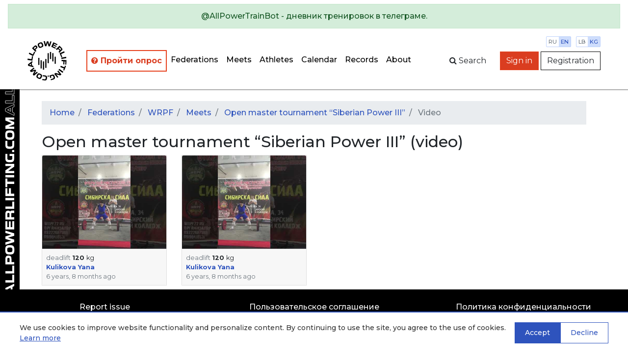

--- FILE ---
content_type: text/html; charset=utf-8
request_url: https://en.allpowerlifting.com/results/WRPF/2019/open-master-tournament-siberian-power-iii/video/
body_size: 4550
content:

<!doctype html>
<html>
<head>
  <!-- Standard Meta -->
  <meta charset="utf-8"/>
  <meta http-equiv="X-UA-Compatible" content="IE=edge,chrome=1"/>
  
  
    <meta name="viewport" content='width=device-width user-scalable=yes'/>
  


  <!-- Site Properties -->
  <title>
    
  Open master tournament “Siberian Power III”
  -
  video

  </title>

  <link rel="shortcut icon" href="/static/img/favicon/favicon-48.18717a65d29e.ico" type="image/x-icon">
  <link rel="apple-touch-icon" href="/static/img/favicon/favicon-512.54f331f545bb.png">

  <link rel="stylesheet" href="//maxcdn.bootstrapcdn.com/bootstrap/4.3.1/css/bootstrap.min.css"/>
  <link rel="stylesheet" href="//fonts.googleapis.com/css?family=Montserrat:300,400,500,600,700&subset=latin,cyrillic"/>
  <link rel="stylesheet" href="/static/flags/flag-icon.min.61bbaf7c851d.css"/>
  <link rel="stylesheet" href="/static/font-awesome/font-awesome.min.bf0c425cdb73.css"/>
  <link rel="stylesheet" href="/static/css/main.1fae6a4457ce.css"/>
  <link rel="stylesheet" href="/static/css/top-photo-block.de1c00c87b62.css"/>
  <script src="//code.jquery.com/jquery-3.2.1.min.js" crossorigin="anonymous">
  </script>
  <script src="//cdnjs.cloudflare.com/ajax/libs/popper.js/1.12.9/umd/popper.min.js"
          integrity="sha384-ApNbgh9B+Y1QKtv3Rn7W3mgPxhU9K/ScQsAP7hUibX39j7fakFPskvXusvfa0b4Q" crossorigin="anonymous">
  </script>
  <script src="//stackpath.bootstrapcdn.com/bootstrap/4.3.1/js/bootstrap.min.js"
          integrity="sha384-JjSmVgyd0p3pXB1rRibZUAYoIIy6OrQ6VrjIEaFf/nJGzIxFDsf4x0xIM+B07jRM" crossorigin="anonymous"></script>
  <script src="/static/js/autocomplete.309566c5c25c.js">
  </script>
  <script src="/static/js/cookies.cea47f3936d1.js">
  </script>

  <!-- Yandex.Metrika counter -->
<script type="text/javascript" >
   (function(m,e,t,r,i,k,a){m[i]=m[i]||function(){(m[i].a=m[i].a||[]).push(arguments)};
   m[i].l=1*new Date();k=e.createElement(t),a=e.getElementsByTagName(t)[0],k.async=1,k.src=r,a.parentNode.insertBefore(k,a)})
   (window, document, "script", "https://mc.yandex.ru/metrika/tag.js", "ym");

   ym(64697500, "init", {
        clickmap:true,
        trackLinks:true,
        accurateTrackBounce:true
   });
</script>
<noscript><div><img src="https://mc.yandex.ru/watch/64697500" style="position:absolute; left:-9999px;" alt="" /></div></noscript>
<!-- /Yandex.Metrika counter -->
  
  <script src="/static/js/video.633360d84ba4.js">
  </script>

</head>
<body style="min-width: 1000px">
  
    <div class="position-static alert alert-info w-100 m-0 d-lg-none d-xl-none text-center" style="z-index: 1000">
      
        Mobile version<br><a href="http://m.en.allpowerlifting.com">m.en.allpowerlifting.com</a>
      
      <button type="button" class="close" data-dismiss="alert" aria-label="Close">
        <span aria-hidden="true">&times;</span>
      </button>
    </div>
  
  


<nav id="slide-menu" class="slide-menu d-flex flex-column">
  <div class="slide-menu__header">
    <div class="slide-menu__top">
      <a href="/" class="d-block mb-4">
        <img src="/static/img/logo-mobile.0b6ac832bbf6.svg" alt="AllPowerlifting.com">
      </a>
      <div class="menu-trigger menu-trigger--close">✕</div>
    </div>
    <form action="/lifters/">
      <div class="input-group">
        <input data-toggle="autocomplete" type="text" name="name" placeholder='Athlete search'
               autocomplete="off" class="form-control"/>
        <div class="input-group-append">
          <button name="search" class="btn btn-dark">
            <span class="fa fa-search">
            </span>
          </button>
        </div>
      </div>
    </form>
  </div>
  <div class="slide-menu__content flex-fill">
    <ul class="navbar-nav">
      <li class="nav-item ap-nav-item">
        <a href="/federations/" class="nav-link">Federations</a>
      </li>
      <li class="nav-item ap-nav-item">
        <a href="/results/" class="nav-link">Meets</a>
      </li>
      <li class="nav-item ap-nav-item">
        <a href="/lifters/" class="nav-link">Athletes</a>
      </li>
      <li class="nav-item ap-nav-item">
        <a href="/calendar/" class="nav-link">Calendar</a>
      </li>
      <li class="nav-item ap-nav-item">
        <a href="/records/" class="nav-link">Records</a>
      </li>
      <li class="nav-item ap-nav-item">
        <a href="/about/" class="nav-link">About</a>
      </li>
    </ul>
  </div>
  <div class="slide-menu__footer">
  </div>
</nav>

  <div class="wrapper">
    


<div class="wrapper__overlay"></div>

<nav class="ap-navbar mb-4">
  <a role="alert" target="_blank" href="https://t.me/AllPowerTrainBot">
    <div class="alert alert-success text-center">
      @AllPowerTrainBot - дневник тренировок в телеграме.
    </div>
  </a>
  <div class="d-flex flex-fill">
    <div class="d-none d-sm-block ap-navbar__logo">
      <a href="/">
        <img src="/static/img/circle-logo.8341bacc31b4.svg" alt="AllPowerlifting.com" style="height: 80px;">
      </a>
    </div>
    <div
        class="d-flex flex-column justify-content-end align-items-end justify-content-sm-center align-items-sm-center d-lg-none">
      <div class="d-block d-sm-none ap-navbar__logo">
        <a href="/">
          <img src="/static/img/logo-mobile.0b6ac832bbf6.svg" alt="AllPowerlifting.com" style="max-height: 80px;">
        </a>
      </div>
      <div class="menu-trigger mb-2"><span class="fa fa-bars"></span></div>
    </div>
    <div class="d-none d-lg-flex justify-content-end align-items-center">
      <ul class="navbar-nav flex-column flex-lg-row ap-navbar-nav">
        <li class="nav-item ap-nav-item font-weight-bold" style="border: 2px solid #e74320 !important;"
            title="С целью улучшения качества сервиса, просим пройти опрос">
          <a href="https://docs.google.com/forms/d/e/1FAIpQLSfKNU0hB6IOWzQbFCbL33vc0kYec8R4zzgJaMFedq-53VUhfw/viewform?usp=dialog"
             style="color: #da3d20 !important"
             class="nav-link" target="_blank">
            <i class="fa fa-question-circle"></i>
            Пройти опрос</a>
        </li>
        <li class="nav-item ap-nav-item">
          <a href="/federations/" class="nav-link">Federations</a>
        </li>
        <li class="nav-item ap-nav-item">
          <a href="/results/" class="nav-link">Meets</a>
        </li>
        <li class="nav-item ap-nav-item">
          <a href="/lifters/" class="nav-link">Athletes</a>
        </li>
        <li class="nav-item ap-nav-item">
          <a href="/calendar/" class="nav-link">Calendar</a>
        </li>
        <li class="nav-item ap-nav-item">
          <a href="/records/" class="nav-link">Records</a>
        </li>
        <li class="nav-item ap-nav-item">
          <a href="/about/" class="nav-link">About</a>
        </li>
      </ul>
    </div>
    <div class="flex-fill"></div>
    <div
        class="ap-navbar__subpanel d-flex flex-column flex-sm-row justify-content-end align-items-end align-items-sm-center">
      <div class="ap-navbar__search d-none d-sm-block">
        <div id="collapse-search" class="ap-navbar__search-form collapse">
          <form action="/lifters/">
            <div class="input-group">
              <input data-toggle="autocomplete" type="text" name="name" placeholder='Athlete search'
                     autocomplete="off" class="form-control"/>
            </div>
          </form>
        </div>
        <button class="btn" for="search" data-toggle="collapse" data-target="#collapse-search" aria-expanded="false"
                aria-controls="collapse-search">
          <span class="fa fa-search"></span><span class="d-none d-sm-inline">&nbspSearch</span>
        </button>
      </div>

      <div class="settings">
        <div class="settings__item">
          <a href="http://allpowerlifting.com/results/WRPF/2019/open-master-tournament-siberian-power-iii/video/" class="settings__item_param">ru</a>
          <a href="http://en.allpowerlifting.com/results/WRPF/2019/open-master-tournament-siberian-power-iii/video/" class="settings__item_param active">en</a>
        </div>
        <div class="settings__item">
          <a href="/weight-unit/lb/"
             class="settings__item_param">lb</a>
          <a href="/weight-unit/kg/"
             class="settings__item_param active">kg</a>
        </div>
      </div>

      
        <div class="text-right">
          <a href="/login/" class="btn btn-danger">Sign in</a>
          <a href="/registration/" class="btn btn-light">Registration</a>
        </div>
      
    </div>
  </div>
</nav>


    <div class="content">
      
  <div class="container">
    
<ol class="breadcrumb">
  <li class="breadcrumb-item">
    <a href="/">Home</a>
  </li>
  
    
      
        <li class="breadcrumb-item">
          <a href="/federations/">
            Federations
          </a>
        </li>
      
    
      
        <li class="breadcrumb-item">
          <a href="/federations/WRPF/">
            WRPF
          </a>
        </li>
      
    
      
        <li class="breadcrumb-item">
          <a href="/federations/WRPF/results/">
            Meets
          </a>
        </li>
      
    
      
        <li class="breadcrumb-item">
          <a href="/results/WRPF/2019/open-master-tournament-siberian-power-iii/">
            Open master tournament “Siberian Power III”
          </a>
        </li>
      
    
      
        <li aria-current="page" class="breadcrumb-item active">
          Video
        </li>
      
    
  
</ol>

    <div class="row">
      <div class="col">
        <h2>Open master tournament “Siberian Power III” (video)</h2>
      </div>
    </div>
    <div class="row">
      
        



<div class="mb-2 col-lg-3 col-md-4 col-sm-6 col-12">
  <div class="card">
    <img onclick="showVideo('8703SjKmvvU');" role="button" src="https://i.ytimg.com/vi/8703SjKmvvU/hqdefault.jpg" class="card-img-top"/>
    <div class="card-footer p-2">

      

      
        



  <div class="small">
    <span class="text-secondary">deadlift</span>
     
    <span class="font-weight-bold">
      
        120
      
    </span>
    kg
     
    
  </div>


      

      
        <div class="small">
          <a href="/lifters/RUS/kulikova-yana-158585/" class="font-weight-bold">Kulikova Yana</a>
        </div>
      

      

      <div class="text-muted small" title="May 8, 2019">
        
        6 years, 8 months ago
      </div>
    </div>
  </div>
</div>
      
        



<div class="mb-2 col-lg-3 col-md-4 col-sm-6 col-12">
  <div class="card">
    <img onclick="showVideo('8703SjKmvvU');" role="button" src="https://i.ytimg.com/vi/8703SjKmvvU/hqdefault.jpg" class="card-img-top"/>
    <div class="card-footer p-2">

      

      
        



  <div class="small">
    <span class="text-secondary">deadlift</span>
     
    <span class="font-weight-bold">
      
        120
      
    </span>
    kg
     
    
  </div>


      

      
        <div class="small">
          <a href="/lifters/RUS/kulikova-yana-158585/" class="font-weight-bold">Kulikova Yana</a>
        </div>
      

      

      <div class="text-muted small" title="May 8, 2019">
        
        6 years, 8 months ago
      </div>
    </div>
  </div>
</div>
      
    </div>
  </div>


      <div class="logo-side d-none d-lg-block">
        <div class="logo-side__img"></div>
      </div>
    </div>

    

<footer class="page-footer font-small teal py-4">
  <div class="container-fluid text-center text-md-left">
    <div class="row">
      <div class="col text-center">
        <a href="/issue/add">Report issue</a>
       </div>
      <div class="col text-center">
        <a href="/legal/offer/">Пользовательское соглашение</a>
       </div>
      <div class="col text-center">
        <a href="/legal/privacy/">Политика конфиденциальности</a>
       </div>
    </div>
  </div>
  <div class="text-center py-3"><a href="/">AllPowerlifting.com</a></div>
  <div class="text-center">© 2006-2026</div>
</footer>

  </div>

  


<div id="cookie-banner" class="cookie-banner" style="display: none;">
  <div class="cookie-banner__content">
    <div class="cookie-banner__text">
      
        <p>We use cookies to improve website functionality and personalize content. By continuing to use the site, you agree to the use of cookies.
        <a href="/legal/privacy/" target="_blank">Learn more</a></p>
      
    </div>
    <div class="cookie-banner__buttons">
      <button id="cookie-accept" class="cookie-banner__btn cookie-banner__btn--accept">
        
          Accept
        
      </button>
      <button id="cookie-decline" class="cookie-banner__btn cookie-banner__btn--decline">
        
          Decline
        
      </button>
    </div>
  </div>
</div>


  
  
<div id="videoModal" tabindex="-1" role="dialog" aria-hidden="true" class="fade modal">
  <div role="document" class="modal-dialog">
    <div class="modal-content">
      <div class="modal-header">
        <h5 id="exampleModalLabel" class="modal-title">Video watching</h5>
        <button type="button" data-dismiss="modal" aria-label="Close" class="close">
          <span aria-hidden="true">&times;</span>
        </button>
      </div>
      <div class="embed-responsive-16by9 embed-responsive modal-body">
        <iframe type="text/html" frameborder="0" class="w-100 embed-responsive-item">
        </iframe>
      </div>
      <div class="modal-footer">
        <button type="button" data-dismiss="modal" class="btn-secondary btn">Close</button>
      </div>
    </div>
  </div>
</div>


  <script src="/static/js/app.831bdc142215.js" defer></script>
</body>
</html>
